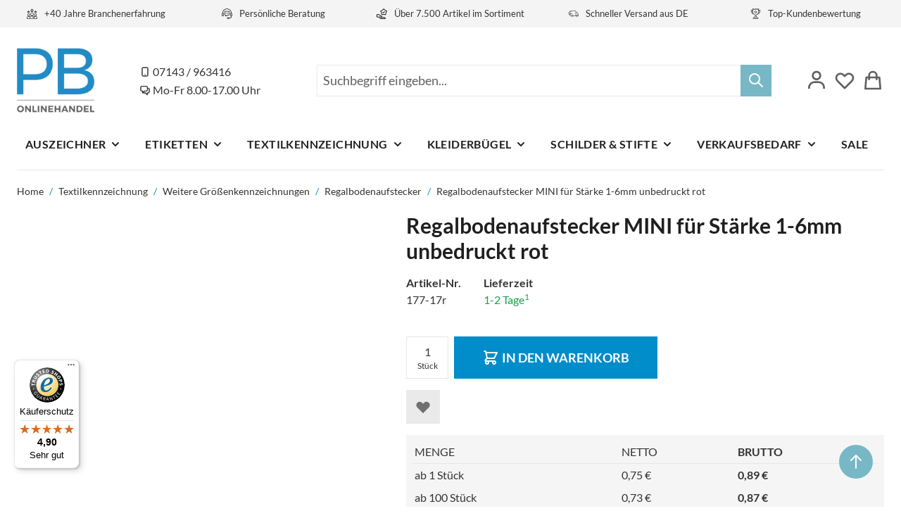

--- FILE ---
content_type: text/javascript
request_url: https://widgets.trustedshops.com/js/X737A63F79E487BECDB1D8AFA3D43C066.js
body_size: 1337
content:
((e,t)=>{const a={shopInfo:{tsId:"X737A63F79E487BECDB1D8AFA3D43C066",name:"PB-Onlinehandel.de",url:"pb-onlinehandel.de",language:"de",targetMarket:"DEU",ratingVariant:"WIDGET",eTrustedIds:{accountId:"acc-db0d6567-c336-4dca-a2c5-3ddba7ccab95",channelId:"chl-e6a798aa-c505-4d3e-9efe-76485db4822e"},buyerProtection:{certificateType:"CLASSIC",certificateState:"PRODUCTION",mainProtectionCurrency:"EUR",classicProtectionAmount:100,maxProtectionDuration:30,plusProtectionAmount:2e4,basicProtectionAmount:100,firstCertified:"2019-08-13 00:00:00"},reviewSystem:{rating:{averageRating:4.9,averageRatingCount:592,overallRatingCount:2189,distribution:{oneStar:2,twoStars:1,threeStars:5,fourStars:39,fiveStars:545}},reviews:[{average:5,buyerStatement:"Perfekt >>>DANKESCHÖN<<<",rawChangeDate:"2026-01-24T07:25:58.000Z",changeDate:"24.1.2026",transactionDate:"16.1.2026"},{average:5,buyerStatement:"Kommunikation sehr gut.",rawChangeDate:"2026-01-24T07:10:22.000Z",changeDate:"24.1.2026",transactionDate:"19.1.2026"},{average:5,buyerStatement:"Schnelle Lieferung und kompetente Beratung bei Fragen!",rawChangeDate:"2026-01-21T07:30:35.000Z",changeDate:"21.1.2026",transactionDate:"16.1.2026"}]},features:["SHOP_CONSUMER_MEMBERSHIP","GUARANTEE_RECOG_CLASSIC_INTEGRATION","DISABLE_REVIEWREQUEST_SENDING","MARS_EVENTS","MARS_REVIEWS","MARS_PUBLIC_QUESTIONNAIRE","MARS_QUESTIONNAIRE"],consentManagementType:"OFF",urls:{profileUrl:"https://www.trustedshops.de/bewertung/info_X737A63F79E487BECDB1D8AFA3D43C066.html",profileUrlLegalSection:"https://www.trustedshops.de/bewertung/info_X737A63F79E487BECDB1D8AFA3D43C066.html#legal-info",reviewLegalUrl:"https://help.etrusted.com/hc/de/articles/23970864566162"},contractStartDate:"2019-06-28 00:00:00",shopkeeper:{name:"PB-Onlinehandel GmbH",street:"Friederike-Franck-Straße 13",country:"DE",city:"Löchgau",zip:"74369"},displayVariant:"full",variant:"full",twoLetterCountryCode:"DE"},"process.env":{STAGE:"prod"},externalConfig:{trustbadgeScriptUrl:"https://widgets.trustedshops.com/assets/trustbadge.js",cdnDomain:"widgets.trustedshops.com"},elementIdSuffix:"-98e3dadd90eb493088abdc5597a70810",buildTimestamp:"2026-01-25T05:26:49.560Z",buildStage:"prod"},r=a=>{const{trustbadgeScriptUrl:r}=a.externalConfig;let n=t.querySelector(`script[src="${r}"]`);n&&t.body.removeChild(n),n=t.createElement("script"),n.src=r,n.charset="utf-8",n.setAttribute("data-type","trustbadge-business-logic"),n.onerror=()=>{throw new Error(`The Trustbadge script could not be loaded from ${r}. Have you maybe selected an invalid TSID?`)},n.onload=()=>{e.trustbadge?.load(a)},t.body.appendChild(n)};"complete"===t.readyState?r(a):e.addEventListener("load",(()=>{r(a)}))})(window,document);